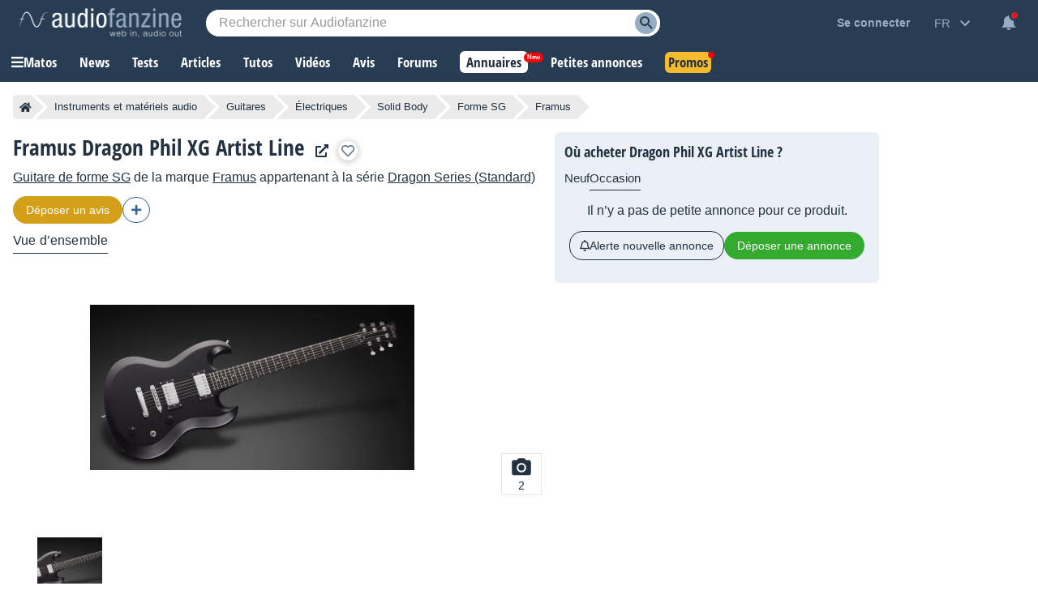

--- FILE ---
content_type: text/html; charset=utf-8
request_url: https://www.google.com/recaptcha/api2/aframe
body_size: 268
content:
<!DOCTYPE HTML><html><head><meta http-equiv="content-type" content="text/html; charset=UTF-8"></head><body><script nonce="yImuj5YZgv5Yyab3SBJQ7w">/** Anti-fraud and anti-abuse applications only. See google.com/recaptcha */ try{var clients={'sodar':'https://pagead2.googlesyndication.com/pagead/sodar?'};window.addEventListener("message",function(a){try{if(a.source===window.parent){var b=JSON.parse(a.data);var c=clients[b['id']];if(c){var d=document.createElement('img');d.src=c+b['params']+'&rc='+(localStorage.getItem("rc::a")?sessionStorage.getItem("rc::b"):"");window.document.body.appendChild(d);sessionStorage.setItem("rc::e",parseInt(sessionStorage.getItem("rc::e")||0)+1);localStorage.setItem("rc::h",'1769286083020');}}}catch(b){}});window.parent.postMessage("_grecaptcha_ready", "*");}catch(b){}</script></body></html>

--- FILE ---
content_type: application/javascript; charset=utf-8
request_url: https://fundingchoicesmessages.google.com/f/AGSKWxU17VZatw1AoYOTBnTT0mdjJwuNsYZ_lHzCoh6Pl3e_t6PTKf_ZGWO8SmWhIFNgLIsAext3sNPlg-As_YDBYUIBDJTr2D01FIXtLBSai3_Jx8hY8m4fG0YI5bWuGRgX1ra8wZMfEk4tjUtipXMhJfuaqSOmPvkCgC6voQdS823r-HGKUjX1DGNxkG1d/_/grid-ad./embed/ads./revboostprocdnadsprod./dynamic-ad-_advertisement-
body_size: -1290
content:
window['fc7ffb10-5a38-4603-9188-4a31421578af'] = true;